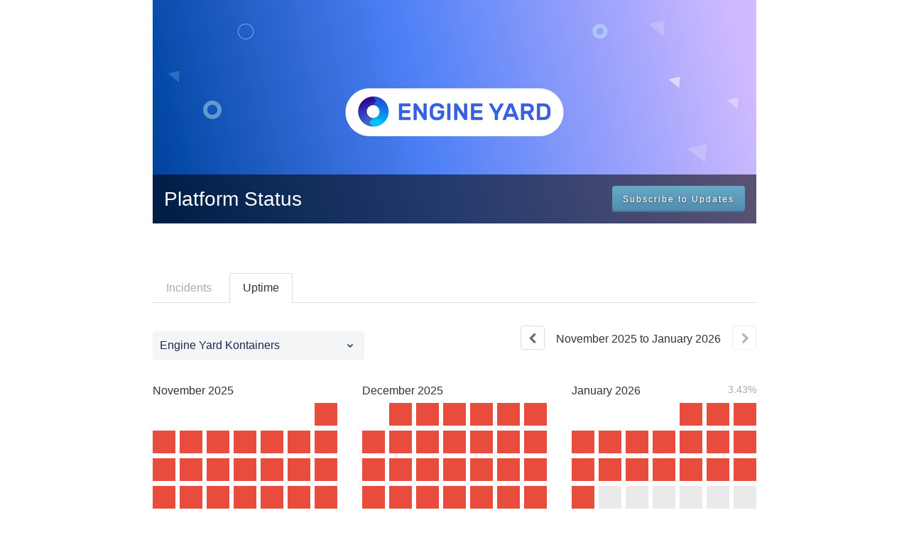

--- FILE ---
content_type: text/html; charset=utf-8
request_url: https://status.engineyard.com/uptime
body_size: 13693
content:
<!DOCTYPE html>
<html lang="en">
  <head>
    <meta http-equiv="X-UA-Compatible" content="IE=edge">
    <!-- force IE browsers in compatibility mode to use their most aggressive rendering engine -->

    <meta charset="utf-8">
    <title>Engine Yard Status - Uptime History</title>
    <meta name="description" content="Engine Yard&#39;s Uptime History">

    <!-- Mobile viewport optimization -->
    <meta name="HandheldFriendly" content="True">
    <meta name="MobileOptimized" content="320">
    <meta name="viewport" content="width=device-width, initial-scale=1.0, minimum-scale=1.0, maximum-scale=1.0">

    <!-- Time this page was rendered - http://purl.org/dc/terms/issued -->
    <meta name="issued" content="1768727400">

    <!-- Mobile IE allows us to activate ClearType technology for smoothing fonts for easy reading -->
    <meta http-equiv="cleartype" content="on">

      <!-- Atlassian Sans & Mono Fonts -->
<link
  rel="preconnect"
  href="https://ds-cdn.prod-east.frontend.public.atl-paas.net" />
<link
  rel="preload"
  href="https://ds-cdn.prod-east.frontend.public.atl-paas.net/assets/fonts/atlassian-sans/v3/AtlassianSans-latin.woff2"
  as="font" type="font/woff2" crossorigin />
<link
  rel="preload"
  href="https://ds-cdn.prod-east.frontend.public.atl-paas.net/assets/font-rules/v5/atlassian-fonts.css"
  as="style" crossorigin />

    <style>
  /* Dynamic Font Stack based on Feature Flag */
    /* Using Atlassian Sans & Mono */
    :root {
      --font-stack-a: "Atlassian Sans", "Helvetica Neue", Helvetica, Arial, Sans-Serif;
      --font-stack-b: "Atlassian Mono", "SFMono-Medium", "SF Mono", "Segoe UI Mono", "Roboto Mono", "Ubuntu Mono", Menlo, Consolas, Courier, monospace;
    }
</style>


      <link rel="shortcut icon" type="image/x-icon" href="//dka575ofm4ao0.cloudfront.net/pages-favicon_logos/original/2203/favicon.ico" />

    <link rel="shortcut icon" href='//dka575ofm4ao0.cloudfront.net/pages-favicon_logos/original/2203/favicon.ico'>

    <link rel="alternate" type="application/atom+xml" href="https://status.engineyard.com/history.atom" title="Engine Yard Status History - Atom Feed">
    <link rel="alternate" type="application/rss+xml" href="https://status.engineyard.com/history.rss" title="Engine Yard Status History - RSS Feed">

      <!-- Canonical Link to ensure that only the custom domain is indexed when present -->
      <link rel="canonical" href="https://status.engineyard.com/uptime">

    <meta name="_globalsign-domain-verification" content="y_VzfckMy4iePo5oDJNivyYIjh8LffYa4jzUndm_bZ"/>


    <link rel="alternate" type="application/atom+xml" title="ATOM" href="https://status.engineyard.com/history.atom" />

    <!-- Le styles -->
    <link rel="stylesheet" media="screen" href="https://dka575ofm4ao0.cloudfront.net/packs/0.3196e1790c0547398277.css" /><link rel="stylesheet" media="screen" href="https://dka575ofm4ao0.cloudfront.net/packs/191.3196e1790c0547398277.css" /><link rel="stylesheet" media="screen" href="https://dka575ofm4ao0.cloudfront.net/packs/155.3196e1790c0547398277.css" />
    <link rel="stylesheet" media="all" href="https://dka575ofm4ao0.cloudfront.net/assets/status/status_manifest-51905443bbfe61223eaea38cbf08b789e674d8721a1447b6649eecf417e904a7.css" />

    <script src="https://dka575ofm4ao0.cloudfront.net/assets/jquery-3.5.1.min-729e416557a365062a8a20f0562f18aa171da57298005d392312670c706c68de.js"></script>

    <script>
      window.pageColorData = {"blue":"#3498DB","border":"#dddddd","body_background":"#ffffff","font":"#333333","graph":"#3498db","green":"#619d2e","light_font":"#AAAAAA","link":"#264c73","orange":"#e67e22","red":"#e74c3c","yellow":"#f1c40f","no_data":"#b3bac5"};
    </script>
    <style>
  /* BODY BACKGROUND */ /* BODY BACKGROUND */ /* BODY BACKGROUND */ /* BODY BACKGROUND */ /* BODY BACKGROUND */
  body,
  .layout-content.status.status-api .section .example-container .example-opener .color-secondary,
  .grouped-items-selector,
  .layout-content.status.status-full-history .history-nav a.current,
  div[id^="subscribe-modal"] .modal-footer,
  div[id^="subscribe-modal"],
  div[id^="updates-dropdown"] .updates-dropdown-section,
  #uptime-tooltip .tooltip-box {
    background-color:#ffffff;
  }

  #uptime-tooltip .pointer-container .pointer-smaller {
    border-bottom-color:#ffffff;
  }




  /* PRIMARY FONT COLOR */ /* PRIMARY FONT COLOR */ /* PRIMARY FONT COLOR */ /* PRIMARY FONT COLOR */
  body.status,
  .color-primary,
  .color-primary:hover,
  .layout-content.status-index .status-day .update-title.impact-none a,
  .layout-content.status-index .status-day .update-title.impact-none a:hover,
  .layout-content.status-index .timeframes-container .timeframe.active,
  .layout-content.status-full-history .month .incident-container .impact-none,
  .layout-content.status.status-index .incidents-list .incident-title.impact-none a,
  .incident-history .impact-none,
  .layout-content.status .grouped-items-selector.inline .grouped-item.active,
  .layout-content.status.status-full-history .history-nav a.current,
  .layout-content.status.status-full-history .history-nav a:not(.current):hover,
  div[id^="subscribe-modal"] .modal-header .close,
  .grouped-item-label,
  #uptime-tooltip .tooltip-box .tooltip-content .related-events .related-event a.related-event-link {
    color:#333333;
  }

  .layout-content.status.status-index .components-statuses .component-container .name {
    color:#333333;
    color:rgba(51,51,51,.8);
  }




  /* SECONDARY FONT COLOR */ /* SECONDARY FONT COLOR */ /* SECONDARY FONT COLOR */ /* SECONDARY FONT COLOR */
  small,
  .layout-content.status .table-row .date,
  .color-secondary,
  .layout-content.status .grouped-items-selector.inline .grouped-item,
  .layout-content.status.status-full-history .history-footer .pagination a.disabled,
  .layout-content.status.status-full-history .history-nav a,
  #uptime-tooltip .tooltip-box .tooltip-content .related-events #related-event-header {
    color:#AAAAAA;
  }




  /* BORDER COLOR */  /* BORDER COLOR */  /* BORDER COLOR */  /* BORDER COLOR */  /* BORDER COLOR */  /* BORDER COLOR */
  body.status .layout-content.status .border-color,
  hr,
  .tooltip-base,
  .markdown-display table,
  div[id^="subscribe-modal"],
  #uptime-tooltip .tooltip-box {
    border-color:#dddddd;
  }

  div[id^="subscribe-modal"] .modal-footer,
  .markdown-display table td {
    border-top-color:#dddddd;
  }

  .markdown-display table td + td, .markdown-display table th + th {
    border-left-color:#dddddd;
  }

  div[id^="subscribe-modal"] .modal-header,
  #uptime-tooltip .pointer-container .pointer-larger {
    border-bottom-color:#dddddd;
  }

  #uptime-tooltip .tooltip-box .outage-field {
    /*
      Generate the background-color for the outage-field from the css_body_background_color and css_border_color.

      For the default background (#ffffff) and default css_border_color (#e0e0e0), use the luminosity of the default background with a magic number to arrive at
      the original outage-field background color (#f4f5f7). I used the formula Target Color = Color * alpha + Background * (1 - alpha) to find the magic number of ~0.08.

      For darker css_body_background_color, luminosity values are lower so alpha trends toward becoming transparent (thus outage-field background becomes same as css_body_background_color).
    */
    background-color: rgba(221,221,221,0.31);

    /*
      outage-field border-color alpha is inverse to the luminosity of css_body_background_color.
      That is to say, with a default white background this border is transparent, but on a black background, it's opaque css_border_color.
    */
    border-color: rgba(221,221,221,0.0);
  }




  /* CSS REDS */ /* CSS REDS */ /* CSS REDS */ /* CSS REDS */ /* CSS REDS */ /* CSS REDS */ /* CSS REDS */
  .layout-content.status.status-index .status-day .update-title.impact-critical a,
  .layout-content.status.status-index .status-day .update-title.impact-critical a:hover,
  .layout-content.status.status-index .page-status.status-critical,
  .layout-content.status.status-index .unresolved-incident.impact-critical .incident-title,
  .flat-button.background-red {
    background-color:#e74c3c;
  }

  .layout-content.status-index .components-statuses .component-container.status-red:after,
  .layout-content.status-full-history .month .incident-container .impact-critical,
  .layout-content.status-incident .incident-name.impact-critical,
  .layout-content.status.status-index .incidents-list .incident-title.impact-critical a,
  .status-red .icon-indicator,
  .incident-history .impact-critical,
  .components-container .component-inner-container.status-red .component-status,
  .components-container .component-inner-container.status-red .icon-indicator {
    color:#e74c3c;
  }

  .layout-content.status.status-index .unresolved-incident.impact-critical .updates {
    border-color:#e74c3c;
  }




  /* CSS ORANGES */ /* CSS ORANGES */ /* CSS ORANGES */ /* CSS ORANGES */ /* CSS ORANGES */ /* CSS ORANGES */
  .layout-content.status.status-index .status-day .update-title.impact-major a,
  .layout-content.status.status-index .status-day .update-title.impact-major a:hover,
  .layout-content.status.status-index .page-status.status-major,
  .layout-content.status.status-index .unresolved-incident.impact-major .incident-title {
    background-color:#e67e22;
  }

  .layout-content.status-index .components-statuses .component-container.status-orange:after,
  .layout-content.status-full-history .month .incident-container .impact-major,
  .layout-content.status-incident .incident-name.impact-major,
  .layout-content.status.status-index .incidents-list .incident-title.impact-major a,
  .status-orange .icon-indicator,
  .incident-history .impact-major,
  .components-container .component-inner-container.status-orange .component-status,
  .components-container .component-inner-container.status-orange .icon-indicator {
    color:#e67e22;
  }

  .layout-content.status.status-index .unresolved-incident.impact-major .updates {
    border-color:#e67e22;
  }




  /* CSS YELLOWS */ /* CSS YELLOWS */ /* CSS YELLOWS */ /* CSS YELLOWS */ /* CSS YELLOWS */ /* CSS YELLOWS */
  .layout-content.status.status-index .status-day .update-title.impact-minor a,
  .layout-content.status.status-index .status-day .update-title.impact-minor a:hover,
  .layout-content.status.status-index .page-status.status-minor,
  .layout-content.status.status-index .unresolved-incident.impact-minor .incident-title,
  .layout-content.status.status-index .scheduled-incidents-container .tab {
    background-color:#f1c40f;
  }

  .layout-content.status-index .components-statuses .component-container.status-yellow:after,
  .layout-content.status-full-history .month .incident-container .impact-minor,
  .layout-content.status-incident .incident-name.impact-minor,
  .layout-content.status.status-index .incidents-list .incident-title.impact-minor a,
  .status-yellow .icon-indicator,
  .incident-history .impact-minor,
  .components-container .component-inner-container.status-yellow .component-status,
  .components-container .component-inner-container.status-yellow .icon-indicator,
  .layout-content.status.manage-subscriptions .confirmation-infobox .fa {
    color:#f1c40f;
  }

  .layout-content.status.status-index .unresolved-incident.impact-minor .updates,
  .layout-content.status.status-index .scheduled-incidents-container {
    border-color:#f1c40f;
  }




  /* CSS BLUES */ /* CSS BLUES */ /* CSS BLUES */ /* CSS BLUES */ /* CSS BLUES */ /* CSS BLUES */
  .layout-content.status.status-index .status-day .update-title.impact-maintenance a,
  .layout-content.status.status-index .status-day .update-title.impact-maintenance a:hover,
  .layout-content.status.status-index .page-status.status-maintenance,
  .layout-content.status.status-index .unresolved-incident.impact-maintenance .incident-title,
  .layout-content.status.status-index .scheduled-incidents-container .tab {
    background-color:#3498DB;
  }

  .layout-content.status-index .components-statuses .component-container.status-blue:after,
  .layout-content.status-full-history .month .incident-container .impact-maintenance,
  .layout-content.status-incident .incident-name.impact-maintenance,
  .layout-content.status.status-index .incidents-list .incident-title.impact-maintenance a,
  .status-blue .icon-indicator,
  .incident-history .impact-maintenance,
  .components-container .component-inner-container.status-blue .component-status,
  .components-container .component-inner-container.status-blue .icon-indicator {
    color:#3498DB;
  }

  .layout-content.status.status-index .unresolved-incident.impact-maintenance .updates,
  .layout-content.status.status-index .scheduled-incidents-container {
    border-color:#3498DB;
  }




  /* CSS GREENS */ /* CSS GREENS */ /* CSS GREENS */ /* CSS GREENS */ /* CSS GREENS */ /* CSS GREENS */ /* CSS GREENS */
  .layout-content.status.status-index .page-status.status-none {
    background-color:#619d2e;
  }
  .layout-content.status-index .components-statuses .component-container.status-green:after,
  .status-green .icon-indicator,
  .components-container .component-inner-container.status-green .component-status,
  .components-container .component-inner-container.status-green .icon-indicator {
    color:#619d2e;
  }




  /* CSS LINK COLOR */  /* CSS LINK COLOR */  /* CSS LINK COLOR */  /* CSS LINK COLOR */  /* CSS LINK COLOR */  /* CSS LINK COLOR */
  a,
  a:hover,
  .layout-content.status-index .page-footer span a:hover,
  .layout-content.status-index .timeframes-container .timeframe:not(.active):hover,
  .layout-content.status-incident .subheader a:hover {
    color:#264c73;
  }

  .flat-button,
  .masthead .updates-dropdown-container .show-updates-dropdown,
  .layout-content.status-full-history .show-filter.open  {
    background-color:#264c73;
  }




  /* CUSTOM COLOR OVERRIDES FOR UPTIME SHOWCASE */
  .components-section .components-uptime-link {
    color: #aaaaaa;
  }

  .layout-content.status .shared-partial.uptime-90-days-wrapper .legend .legend-item {
    color: #aaaaaa;
    opacity: 1;
  }
  .layout-content.status .shared-partial.uptime-90-days-wrapper .legend .legend-item.light {
    color: #aaaaaa;
    opacity: 1;
  }
  .layout-content.status .shared-partial.uptime-90-days-wrapper .legend .spacer {
    background: #aaaaaa;
    opacity: 1;
  }
</style>


    <!-- custom css -->
        <link rel="stylesheet" type="text/css" href="//dka575ofm4ao0.cloudfront.net/page_display_customizations-custom_css_externals/1005/external20131119-6337-o97fml.css">

      <!-- polyfills -->
        <script crossorigin="anonymous" src="https://cdnjs.cloudflare.com/polyfill/v3/polyfill.js"></script>

    <!-- Le HTML5 shim -->
    <!--[if lt IE 9]>
      <script src="//html5shim.googlecode.com/svn/trunk/html5.js"></script>
    <![endif]-->

    <!-- injection for static -->


    
  </head>


  <body class="status uptime status-major">

    
<div class="layout-content status status-full-history premium">

    <div class="masthead-container premium">
    <div class="masthead">
      <div class="images-container" id="cover-image-container" data-js-hook="images-container"></div>
      <style>
          #cover-image-container {
            background-image:url("//dka575ofm4ao0.cloudfront.net/pages-hero_covers/normal/2203/EY_Support_Combo_Background_Image.png");
          }

          @media only screen and (-webkit-min-device-pixel-ratio: 2),
                 only screen and (min-resolution: 192dpi) {
            #cover-image-container {
              background-image:url("//dka575ofm4ao0.cloudfront.net/pages-hero_covers/retina/2203/EY_Support_Combo_Background_Image.png") !important;
            }
          }
      </style>

      <div class="text-container">
        <span class="page-name font-largest">
            <a target="_blank" href="https://www.engineyard.com">Engine Yard</a>
        </span>
          
  <div class="updates-dropdown-container" data-js-hook="updates-dropdown-container">
    <a href="#" data-js-hook="show-updates-dropdown" id="show-updates-dropdown" class="show-updates-dropdown" aria-label="Subscribe to updates" aria-expanded="false" aria-haspopup="dialog" role="button">
      <span class="subscribe-text-full">Subscribe to Updates</span><span class="subscribe-text-short">Subscribe</span>
    </a>

<!--    Accessibility guidelines for tabs: https://www.w3.org/TR/wai-aria-practices-1.1/examples/tabs/tabs-1/tabs.html -->
    <div class="updates-dropdown" data-js-hook="updates-dropdown" id="updates-dropdown" style="display:none" role="dialog" aria-modal="false" aria-label="Subscribe to updates">
      <div class="updates-dropdown-nav nav-items-6" role="tablist" aria-label="Subscribe to updates">
          <a href="#updates-dropdown-email" aria-controls="updates-dropdown-email" aria-label="Subscribe via email" role="tab" aria-selected="true" id="updates-dropdown-email-btn">
            <span class="icon-container email">
          </a>
          <a href="#updates-dropdown-sms" aria-controls="updates-dropdown-sms" aria-label="Subscribe via SMS" role="tab" id="updates-dropdown-sms-btn">
            <span class="icon-container sms">
          </a>
          <a href="#updates-dropdown-twitter" aria-controls="updates-dropdown-twitter" aria-label="Subscribe via twitter" role="tab" id="updates-dropdown-twitter-btn">
            <span class="icon-container twitter">
          </a>
          <a href="#updates-dropdown-support" aria-controls="updates-dropdown-support" aria-label="Contact support" role="tab" id="updates-dropdown-support-btn">
            <span class="icon-container support">
          </a>
          <a href="#updates-dropdown-atom" aria-controls="updates-dropdown-atom" aria-label="Subscribe via RSS" role="tab" id="updates-dropdown-atom-btn">
            <span class="icon-container rss">
          </a>
        <button data-js-hook="updates-dropdown-close" aria-label="Close subscribe form" id="updates-dropdown-close-btn">
          x
        </button>
      </div>
      <div class="updates-dropdown-sections-container">
          <div class="updates-dropdown-section email" id="updates-dropdown-email" style="display:none" role="tabpanel" aria-labelledby="updates-dropdown-email-btn">
            <div class="directions">
              Get email notifications whenever Engine Yard <strong>creates</strong>,  <strong>updates</strong> or <strong>resolves</strong> an incident.
            </div>
            <form id="subscribe-form-email" action="/subscriptions/new-email" accept-charset="UTF-8" data-remote="true" method="post">
              <input type="hidden" name="email_otp_verify_flow" id="email_otp_verify_flow" value="false" autocomplete="off" />
                <!-- make sure not to put cookie values in here since this gets cached -->
                <label for="email">Email address:</label>
                <input name="email" id="email" type="text" class="full-width" data-js-hook="email-notification-field" autocomplete="email">
                <input name="email_otp_auth_token" type='hidden' id="email-otp-token-field">
                <div class="opt-container-section" id="email-otp-container", style="display:none" >
                  <label for="email-otp">Enter OTP:</label>
                  <input name="otp" id="email-otp" type="text" value="" class="prepend full-width">
                  <p id="email-otp-timer">Resend OTP in: <span id="email-otp-countdown"></span> seconds </p>
                  <p id="resend-email-otp">
                    Didn't receive the OTP?
                    <a href="#" id="resend-email-otp-btn" >Resend OTP </a>
                  </p>
                </div>
                  <input type="hidden" name="captcha_error" id="captcha_error" value="false" autocomplete="off" />
                  <input type="submit" value="Subscribe via Email" class="flat-button full-width g-recaptcha" id="subscribe-btn-email" data-disabled-text="Subscribing..." data-sitekey=6LdTS8AUAAAAAOIbCKoCAP4LQku1olYGrywPTaZz data-callback="submitNewEmailSubscriber" data-error-callback="emailSubscriberCaptchaError" >
                  <div class="terms_and_privacy_information bottom small"> This site is protected by reCAPTCHA and the Google <a target="_blank" rel="noopener" class="accessible-link" href="https://policies.google.com/privacy">Privacy Policy</a> and <a target="_blank" rel="noopener" class="accessible-link" data-js-hook="captcha-terms-of-service-link" href="https://policies.google.com/terms">Terms of Service</a> apply.</div>
</form>          </div>

          <div class="updates-dropdown-section phone" id="updates-dropdown-sms" style="display:none" role="tabpanel" aria-labelledby="updates-dropdown-sms-btn">
            <div class="directions">
                Get text message notifications whenever Engine Yard <strong>creates</strong> or <strong>resolves</strong> an incident.
            </div>
            <form id="subscribe-form-sms" action="/subscriptions/new-sms" accept-charset="UTF-8" data-remote="true" method="post">
              <input type="hidden" name="otp_verify_flow" id="otp_verify_flow" value="false" autocomplete="off" />
              <input type="hidden" name="subscriber_code" id="subscriber_code" value="" autocomplete="off" />
              <div class="control-group">
                <div class="controls externalities-sms-container">
                  <!-- make sure not to put cookie values in here since this gets cached -->
                  <label for="phone-country">Country code:</label>
                  <div id="phone-number-country-code" class="phone-country-wrapper"
                      data-otp-enabled="false">
                      <select name="phone_country" id="phone-country" data-js-hook="phone-country" class="phone-country"><option value="af" data-otp-enabled="false" >Afghanistan (+93)</option>
<option value="al" data-otp-enabled="false" >Albania (+355)</option>
<option value="dz" data-otp-enabled="false" >Algeria (+213)</option>
<option value="as" data-otp-enabled="false" >American Samoa (+1)</option>
<option value="ad" data-otp-enabled="false" >Andorra (+376)</option>
<option value="ao" data-otp-enabled="false" >Angola (+244)</option>
<option value="ai" data-otp-enabled="false" >Anguilla (+1)</option>
<option value="ag" data-otp-enabled="false" >Antigua and Barbuda (+1)</option>
<option value="ar" data-otp-enabled="false" >Argentina (+54)</option>
<option value="am" data-otp-enabled="false" >Armenia (+374)</option>
<option value="aw" data-otp-enabled="false" >Aruba (+297)</option>
<option value="au" data-otp-enabled="false" >Australia/Cocos/Christmas Island (+61)</option>
<option value="at" data-otp-enabled="false" >Austria (+43)</option>
<option value="az" data-otp-enabled="false" >Azerbaijan (+994)</option>
<option value="bs" data-otp-enabled="false" >Bahamas (+1)</option>
<option value="bh" data-otp-enabled="false" >Bahrain (+973)</option>
<option value="bd" data-otp-enabled="false" >Bangladesh (+880)</option>
<option value="bb" data-otp-enabled="false" >Barbados (+1)</option>
<option value="by" data-otp-enabled="false" >Belarus (+375)</option>
<option value="be" data-otp-enabled="false" >Belgium (+32)</option>
<option value="bz" data-otp-enabled="false" >Belize (+501)</option>
<option value="bj" data-otp-enabled="false" >Benin (+229)</option>
<option value="bm" data-otp-enabled="false" >Bermuda (+1)</option>
<option value="bo" data-otp-enabled="false" >Bolivia (+591)</option>
<option value="ba" data-otp-enabled="false" >Bosnia and Herzegovina (+387)</option>
<option value="bw" data-otp-enabled="false" >Botswana (+267)</option>
<option value="br" data-otp-enabled="false" >Brazil (+55)</option>
<option value="bn" data-otp-enabled="false" >Brunei (+673)</option>
<option value="bg" data-otp-enabled="false" >Bulgaria (+359)</option>
<option value="bf" data-otp-enabled="false" >Burkina Faso (+226)</option>
<option value="bi" data-otp-enabled="false" >Burundi (+257)</option>
<option value="kh" data-otp-enabled="false" >Cambodia (+855)</option>
<option value="cm" data-otp-enabled="false" >Cameroon (+237)</option>
<option value="ca" data-otp-enabled="false" >Canada (+1)</option>
<option value="cv" data-otp-enabled="false" >Cape Verde (+238)</option>
<option value="ky" data-otp-enabled="false" >Cayman Islands (+1)</option>
<option value="cf" data-otp-enabled="false" >Central Africa (+236)</option>
<option value="td" data-otp-enabled="false" >Chad (+235)</option>
<option value="cl" data-otp-enabled="false" >Chile (+56)</option>
<option value="cn" data-otp-enabled="false" >China (+86)</option>
<option value="co" data-otp-enabled="false" >Colombia (+57)</option>
<option value="km" data-otp-enabled="false" >Comoros (+269)</option>
<option value="cg" data-otp-enabled="false" >Congo (+242)</option>
<option value="cd" data-otp-enabled="false" >Congo, Dem Rep (+243)</option>
<option value="cr" data-otp-enabled="false" >Costa Rica (+506)</option>
<option value="hr" data-otp-enabled="false" >Croatia (+385)</option>
<option value="cy" data-otp-enabled="false" >Cyprus (+357)</option>
<option value="cz" data-otp-enabled="false" >Czech Republic (+420)</option>
<option value="dk" data-otp-enabled="false" >Denmark (+45)</option>
<option value="dj" data-otp-enabled="false" >Djibouti (+253)</option>
<option value="dm" data-otp-enabled="false" >Dominica (+1)</option>
<option value="do" data-otp-enabled="false" >Dominican Republic (+1)</option>
<option value="eg" data-otp-enabled="false" >Egypt (+20)</option>
<option value="sv" data-otp-enabled="false" >El Salvador (+503)</option>
<option value="gq" data-otp-enabled="false" >Equatorial Guinea (+240)</option>
<option value="ee" data-otp-enabled="false" >Estonia (+372)</option>
<option value="et" data-otp-enabled="false" >Ethiopia (+251)</option>
<option value="fo" data-otp-enabled="false" >Faroe Islands (+298)</option>
<option value="fj" data-otp-enabled="false" >Fiji (+679)</option>
<option value="fi" data-otp-enabled="false" >Finland/Aland Islands (+358)</option>
<option value="fr" data-otp-enabled="false" >France (+33)</option>
<option value="gf" data-otp-enabled="false" >French Guiana (+594)</option>
<option value="pf" data-otp-enabled="false" >French Polynesia (+689)</option>
<option value="ga" data-otp-enabled="false" >Gabon (+241)</option>
<option value="gm" data-otp-enabled="false" >Gambia (+220)</option>
<option value="ge" data-otp-enabled="false" >Georgia (+995)</option>
<option value="de" data-otp-enabled="false" >Germany (+49)</option>
<option value="gh" data-otp-enabled="false" >Ghana (+233)</option>
<option value="gi" data-otp-enabled="false" >Gibraltar (+350)</option>
<option value="gr" data-otp-enabled="false" >Greece (+30)</option>
<option value="gl" data-otp-enabled="false" >Greenland (+299)</option>
<option value="gd" data-otp-enabled="false" >Grenada (+1)</option>
<option value="gp" data-otp-enabled="false" >Guadeloupe (+590)</option>
<option value="gu" data-otp-enabled="false" >Guam (+1)</option>
<option value="gt" data-otp-enabled="false" >Guatemala (+502)</option>
<option value="gn" data-otp-enabled="false" >Guinea (+224)</option>
<option value="gy" data-otp-enabled="false" >Guyana (+592)</option>
<option value="ht" data-otp-enabled="false" >Haiti (+509)</option>
<option value="hn" data-otp-enabled="false" >Honduras (+504)</option>
<option value="hk" data-otp-enabled="false" >Hong Kong (+852)</option>
<option value="hu" data-otp-enabled="false" >Hungary (+36)</option>
<option value="is" data-otp-enabled="false" >Iceland (+354)</option>
<option value="in" data-otp-enabled="false" >India (+91)</option>
<option value="id" data-otp-enabled="false" >Indonesia (+62)</option>
<option value="iq" data-otp-enabled="false" >Iraq (+964)</option>
<option value="ie" data-otp-enabled="false" >Ireland (+353)</option>
<option value="il" data-otp-enabled="false" >Israel (+972)</option>
<option value="it" data-otp-enabled="false" >Italy (+39)</option>
<option value="jm" data-otp-enabled="false" >Jamaica (+1)</option>
<option value="jp" data-otp-enabled="false" >Japan (+81)</option>
<option value="jo" data-otp-enabled="false" >Jordan (+962)</option>
<option value="ke" data-otp-enabled="false" >Kenya (+254)</option>
<option value="kr" data-otp-enabled="false" >Korea, Republic of (+82)</option>
<option value="xk" data-otp-enabled="false" >Kosovo (+383)</option>
<option value="kw" data-otp-enabled="false" >Kuwait (+965)</option>
<option value="kg" data-otp-enabled="false" >Kyrgyzstan (+996)</option>
<option value="la" data-otp-enabled="false" >Laos (+856)</option>
<option value="lv" data-otp-enabled="false" >Latvia (+371)</option>
<option value="lb" data-otp-enabled="false" >Lebanon (+961)</option>
<option value="ls" data-otp-enabled="false" >Lesotho (+266)</option>
<option value="lr" data-otp-enabled="false" >Liberia (+231)</option>
<option value="ly" data-otp-enabled="false" >Libya (+218)</option>
<option value="li" data-otp-enabled="false" >Liechtenstein (+423)</option>
<option value="lt" data-otp-enabled="false" >Lithuania (+370)</option>
<option value="lu" data-otp-enabled="false" >Luxembourg (+352)</option>
<option value="mo" data-otp-enabled="false" >Macao (+853)</option>
<option value="mk" data-otp-enabled="false" >Macedonia (+389)</option>
<option value="mg" data-otp-enabled="false" >Madagascar (+261)</option>
<option value="mw" data-otp-enabled="false" >Malawi (+265)</option>
<option value="my" data-otp-enabled="false" >Malaysia (+60)</option>
<option value="mv" data-otp-enabled="false" >Maldives (+960)</option>
<option value="ml" data-otp-enabled="false" >Mali (+223)</option>
<option value="mt" data-otp-enabled="false" >Malta (+356)</option>
<option value="mq" data-otp-enabled="false" >Martinique (+596)</option>
<option value="mr" data-otp-enabled="false" >Mauritania (+222)</option>
<option value="mu" data-otp-enabled="false" >Mauritius (+230)</option>
<option value="mx" data-otp-enabled="false" >Mexico (+52)</option>
<option value="mc" data-otp-enabled="false" >Monaco (+377)</option>
<option value="mn" data-otp-enabled="false" >Mongolia (+976)</option>
<option value="me" data-otp-enabled="false" >Montenegro (+382)</option>
<option value="ms" data-otp-enabled="false" >Montserrat (+1)</option>
<option value="ma" data-otp-enabled="false" >Morocco/Western Sahara (+212)</option>
<option value="mz" data-otp-enabled="false" >Mozambique (+258)</option>
<option value="na" data-otp-enabled="false" >Namibia (+264)</option>
<option value="np" data-otp-enabled="false" >Nepal (+977)</option>
<option value="nl" data-otp-enabled="false" >Netherlands (+31)</option>
<option value="nz" data-otp-enabled="false" >New Zealand (+64)</option>
<option value="ni" data-otp-enabled="false" >Nicaragua (+505)</option>
<option value="ne" data-otp-enabled="false" >Niger (+227)</option>
<option value="ng" data-otp-enabled="false" >Nigeria (+234)</option>
<option value="no" data-otp-enabled="false" >Norway (+47)</option>
<option value="om" data-otp-enabled="false" >Oman (+968)</option>
<option value="pk" data-otp-enabled="false" >Pakistan (+92)</option>
<option value="ps" data-otp-enabled="false" >Palestinian Territory (+970)</option>
<option value="pa" data-otp-enabled="false" >Panama (+507)</option>
<option value="py" data-otp-enabled="false" >Paraguay (+595)</option>
<option value="pe" data-otp-enabled="false" >Peru (+51)</option>
<option value="ph" data-otp-enabled="false" >Philippines (+63)</option>
<option value="pl" data-otp-enabled="false" >Poland (+48)</option>
<option value="pt" data-otp-enabled="false" >Portugal (+351)</option>
<option value="pr" data-otp-enabled="false" >Puerto Rico (+1)</option>
<option value="qa" data-otp-enabled="false" >Qatar (+974)</option>
<option value="re" data-otp-enabled="false" >Reunion/Mayotte (+262)</option>
<option value="ro" data-otp-enabled="false" >Romania (+40)</option>
<option value="ru" data-otp-enabled="false" >Russia/Kazakhstan (+7)</option>
<option value="rw" data-otp-enabled="false" >Rwanda (+250)</option>
<option value="ws" data-otp-enabled="false" >Samoa (+685)</option>
<option value="sm" data-otp-enabled="false" >San Marino (+378)</option>
<option value="sa" data-otp-enabled="false" >Saudi Arabia (+966)</option>
<option value="sn" data-otp-enabled="false" >Senegal (+221)</option>
<option value="rs" data-otp-enabled="false" >Serbia (+381)</option>
<option value="sc" data-otp-enabled="false" >Seychelles (+248)</option>
<option value="sl" data-otp-enabled="false" >Sierra Leone (+232)</option>
<option value="sg" data-otp-enabled="false" >Singapore (+65)</option>
<option value="sk" data-otp-enabled="false" >Slovakia (+421)</option>
<option value="si" data-otp-enabled="false" >Slovenia (+386)</option>
<option value="za" data-otp-enabled="false" >South Africa (+27)</option>
<option value="es" data-otp-enabled="false" >Spain (+34)</option>
<option value="lk" data-otp-enabled="false" >Sri Lanka (+94)</option>
<option value="kn" data-otp-enabled="false" >St Kitts and Nevis (+1)</option>
<option value="lc" data-otp-enabled="false" >St Lucia (+1)</option>
<option value="vc" data-otp-enabled="false" >St Vincent Grenadines (+1)</option>
<option value="sd" data-otp-enabled="false" >Sudan (+249)</option>
<option value="sr" data-otp-enabled="false" >Suriname (+597)</option>
<option value="sz" data-otp-enabled="false" >Swaziland (+268)</option>
<option value="se" data-otp-enabled="false" >Sweden (+46)</option>
<option value="ch" data-otp-enabled="false" >Switzerland (+41)</option>
<option value="tw" data-otp-enabled="false" >Taiwan (+886)</option>
<option value="tj" data-otp-enabled="false" >Tajikistan (+992)</option>
<option value="tz" data-otp-enabled="false" >Tanzania (+255)</option>
<option value="th" data-otp-enabled="false" >Thailand (+66)</option>
<option value="tg" data-otp-enabled="false" >Togo (+228)</option>
<option value="to" data-otp-enabled="false" >Tonga (+676)</option>
<option value="tt" data-otp-enabled="false" >Trinidad and Tobago (+1)</option>
<option value="tn" data-otp-enabled="false" >Tunisia (+216)</option>
<option value="tr" data-otp-enabled="false" >Turkey (+90)</option>
<option value="tc" data-otp-enabled="false" >Turks and Caicos Islands (+1)</option>
<option value="ug" data-otp-enabled="false" >Uganda (+256)</option>
<option value="ua" data-otp-enabled="false" >Ukraine (+380)</option>
<option value="ae" data-otp-enabled="false" >United Arab Emirates (+971)</option>
<option value="gb" data-otp-enabled="false" >United Kingdom (+44)</option>
<option value="us" data-otp-enabled="false" selected>United States (+1)</option>
<option value="uy" data-otp-enabled="false" >Uruguay (+598)</option>
<option value="uz" data-otp-enabled="false" >Uzbekistan (+998)</option>
<option value="ve" data-otp-enabled="false" >Venezuela (+58)</option>
<option value="vn" data-otp-enabled="false" >Vietnam (+84)</option>
<option value="vg" data-otp-enabled="false" >Virgin Islands, British (+1)</option>
<option value="vi" data-otp-enabled="false" >Virgin Islands, U.S. (+1)</option>
<option value="ye" data-otp-enabled="false" >Yemen (+967)</option>
<option value="zm" data-otp-enabled="false" >Zambia (+260)</option>
<option value="zw" data-otp-enabled="false" >Zimbabwe (+263)</option></select>
                  </div>
                  <label for="phone-number">Phone number:</label>
                  <input name="phone_number" id="phone-number" type="text" class="prepend full-width" data-js-hook="sms-notification-field">
                  <div class="sms-atl-error" id="sms-atl-error"></div>
                  <div class="clearfix"></div>
                  <div class="opt-container-section" id="otp-container" style="display:none">
                    <a href="#" id="btn-subcriber-change-number">Change number</a>
                    <label for="otp">Enter OTP:</label>
                    <input name="otp" id="otp" type="text" class="prepend full-width">
                    <p id="timer">Resend OTP in: <span id="countdown">30</span> seconds </p>
                    <p id="resend">
                      Didn't receive the OTP?
                      <a href="#" id="resend-otp-btn" >Resend OTP </a>
                    </p>
                    </div>
                </div>
              </div>

                <input type="hidden" name="captcha_error" id="captcha_error" value="false" autocomplete="off" />
                <input type="submit" value="Subscribe via Text Message" class="flat-button full-width g-recaptcha" id="subscribe-btn-sms" data-disabled-text="Subscribing..." data-sitekey=6LcH-b0UAAAAACVQtMb14LBhflMA9y0Nmu7l_W6d data-callback="submitNewSmsSubscriber" data-error-callback="smsSubscriberCaptchaError">
              <div class="terms_and_privacy_information bottom small">Message and data rates may apply. By subscribing you agree to the Atlassian <a target="_blank" rel="noopener" class="accessible-link" href="https://www.atlassian.com/legal/product-specific-terms#statuspage-specific-terms">Terms of Service</a>, and the Atlassian <a target="_blank" rel="noopener" class="accessible-link" href="https://www.atlassian.com/legal/privacy-policy">Privacy Policy</a>. This site is protected by reCAPTCHA and the Google <a target="_blank" rel="noopener" class="accessible-link" href="https://policies.google.com/privacy">Privacy Policy</a> and <a target="_blank" rel="noopener" class="accessible-link" data-js-hook="captcha-terms-of-service-link" href="https://policies.google.com/terms">Terms of Service</a> apply.</div>
</form>          </div>




          <div class="updates-dropdown-section twitter" id="updates-dropdown-twitter" style="display:none" role="tabpanel" aria-labelledby="updates-dropdown-twitter-btn">
            <a href="https://twitter.com/eycloud" class="twitter-follow-button" data-show-count="false" data-show-screen-name="true" data-width="59px">Follow @eycloud</a>
            or&nbsp;
            <a href="https://twitter.com/eycloud" target="_blank">view our profile</a>.
            <style>
              .twitter-follow-button {
                margin-bottom: -6px;
              }
            </style>

              <script>!function(d,s,id){var js,fjs=d.getElementsByTagName(s)[0],p=/^http:/.test(d.location)?'http':'https';if(!d.getElementById(id)){js=d.createElement(s);js.id=id;js.src=p+'://platform.twitter.com/widgets.js';fjs.parentNode.insertBefore(js,fjs);}}(document, 'script', 'twitter-wjs');</script>
          </div>

          <div class="updates-dropdown-section support" id="updates-dropdown-support" style="display:none" role="tabpanel" aria-labelledby="updates-dropdown-support-btn">
            Visit our <a target="_blank" href="https://support.cloud.engineyard.com/">support site</a>.
          </div>

          <div class="updates-dropdown-section atom" id="updates-dropdown-atom" role="tabpanel" aria-labelledby="updates-dropdown-atom-btn">
            Get the <a href="https://status.engineyard.com/history.atom" target="_blank">Atom Feed</a> or <a href="https://status.engineyard.com/history.rss" target="_blank">RSS Feed</a>.
          </div>
      </div>
    </div>
  </div>

<script>
  $(function () {
    const phoneNumberInput = $('#phone-number');
    const errorDiv = $('#sms-atl-error')
    if(errorDiv.length){
      function checkSelectedCountry() {
        const selectedCountry = $('#phone-country').val();
        const isOtpEnabled = $('#phone-number-country-code').attr('data-otp-enabled') === 'true';
        const form = document.getElementById('subscribe-form-sms');
        form.action = '/subscriptions/new-sms';
        const isOtpFlow = document.getElementById('otp_verify_flow');
        document.getElementById('otp-container').style.display = "none";
        if(false && selectedCountry === 'sg') { // Replace 'SG' with the actual value representing Singapore in your select tag
          phoneNumberInput.prop('disabled', true);
          errorDiv.html(`Due to new Singapore government regulations, we're currently not supporting text subscriptions in Singapore.<a href="https://community.atlassian.com/t5/Statuspage-articles/Attention-SMS-notifications-will-be-disabled-on-August-1st-2023/ba-p/2424398" target="_blank"> Learn more.</a> <br> Select another method to subscribe.`);
        } else {
          phoneNumberInput.prop('readonly', false);
          errorDiv.html('');
          if(false){
            if(isOtpEnabled){
              document.getElementById('subscribe-btn-sms').value = "Send OTP";
            }
            else {
              isOtpFlow.value = false;
              document.getElementById('subscribe-btn-sms').value = "Subscribe via Text Message";
            }
          }
        }
      }

      $('#phone-country').on('change', checkSelectedCountry);
      checkSelectedCountry();
    }
  });

  document.addEventListener('DOMContentLoaded', function() {
    const dropdown = document.querySelector('#phone-number-country-code .phone-country');
    if (dropdown){
      const wrapperDiv = document.getElementById('phone-number-country-code');
      const selectedOption = dropdown.options[dropdown.selectedIndex];
      const otpEnabled = selectedOption.getAttribute('data-otp-enabled');

      wrapperDiv.setAttribute('data-otp-enabled', otpEnabled);

      dropdown.addEventListener('change', function() {
        const selectedOption = dropdown.options[dropdown.selectedIndex];
        const otpEnabled = selectedOption.getAttribute('data-otp-enabled');

        wrapperDiv.setAttribute('data-otp-enabled', otpEnabled);
      });
    }
  });

  var countdownTimer;
  var resendBtn = document.getElementById('resend');
  var timer = document.getElementById('timer');
  var form = document.getElementById('subscribe-form-sms');
  var RESEND_TIMER = 30;
  $(function() {
    $('#subscribe-form-sms').on('ajax:success', function(e, data, status, xhr){
      const form = this;
      const action = form.getAttribute('action');
      if (data.type === 'success' && data.otp_flow === true) {
        document.getElementById('subscriber_code').value = data.subscriber_code
        document.getElementById('otp-container').style.display = "block";
        $('#phone-number').prop('readonly', true);
        var display = document.getElementById('countdown');
        disableResend();
        startTimer(RESEND_TIMER, display)
        document.getElementById('subscribe-btn-sms').value = "Verify OTP and Subscribe";
        document.getElementById('otp_verify_flow').value = true;
        form.action = '/subscriptions/verify-otp';
      } else if (data.type === 'success' && action.includes('verify')){
        document.getElementById('otp-container').style.display = "none";
        $('#phone-number').val('').prop('readonly', false);
        $('#otp').val('');
        document.getElementById('subscribe-btn-sms').value = "Send OTP";
        document.getElementById('otp_verify_flow').value = false;
        form.action = '/subscriptions/new-sms';
        SP.currentPage.updatesDropdown.hide();
      }
    });
    $("#btn-subcriber-change-number").on('click', () => {
      document.getElementById('otp-container').style.display = "none";
      $('#phone-number').prop('readonly', false);
      document.getElementById('subscribe-btn-sms').value = "Send OTP";
      form.action = '/subscriptions/new-sms';
      return false
    })
    $('#resend-otp-btn').on('click', function(e) {
      e.preventDefault();
      let phoneNumber = $('#phone-number').val();
      let countryCode = $('.phone-country').val();
      $.ajax({
        type: 'POST',
        url: "/subscriptions/new-sms",
        data: {
          phone_number: phoneNumber,
          phone_country: countryCode,
          type: 'resend'
        },
      }).done(function(data) {
        var messageOptions = (data.type !== undefined && data.type !== null) ? { cssClass: data.type } : {};
        HRB.utils.notify(data.text, messageOptions);
        var display = document.getElementById('countdown');
        disableResend();
        timer.style.display = "none"
        if (data.type === 'success') {
          startTimer(RESEND_TIMER, display);
        }
      })
    });
  })

  function startTimer(duration, display){
    var timer = duration, seconds;
    clearInterval(countdownTimer);
    countdownTimer = setInterval(function () {
      seconds = parseInt(timer % 60, 10);
      display.textContent = seconds;
      if(--timer < 0){
        enableResend();
        clearInterval(countdownTimer);
      }
    }, 1000);
    disableResend();
  }
  function enableResend(){
    resendBtn.style.display = "block";
    timer.style.display = "none"
  }
  function disableResend(){
    resendBtn.style.display = "none";
    timer.style.display = "block"
  }

  $(function() {
    $('#subscribe-form-email').on('submit', function() {
      var tokenField = document.getElementById('email-otp-token-field');
      let page_code = "76sphw1bc50q"
      let key = keyForEmailOtpToken($('#email').val(), page_code);
      tokenField.value = localStorage.getItem(key);
    });
  });

  var emailOtpCountdownTimer;
  var emailOtpResendBtn = document.getElementById('resend-email-otp');
  var emailOtpTimer = document.getElementById('email-otp-timer');
  var emailOtpForm = document.getElementById('subscribe-form-email');
  var EMAIL_OTP_RESEND_TIMER = 600;
  $(function() {
    $('#subscribe-form-email').on('ajax:success', function(e, data, status, xhr){
      const form = this;
      const action = form.getAttribute('action');
      if (data.type === 'success' && data.email_otp_verify_flow === true) {
        document.getElementById('email-otp-container').style.display = "block";
        var display = document.getElementById('email-otp-countdown');
        display.textContent = EMAIL_OTP_RESEND_TIMER;
        disableEmailOtpResend();
        startEmailOtpTimer(EMAIL_OTP_RESEND_TIMER, display)
        document.getElementById('subscribe-btn-email').value = "Verify OTP and Subscribe";
        document.getElementById('email_otp_verify_flow').value = true;
        form.action = '/subscriptions/verify-email-otp';
      } else if (data.type === 'success' && action.includes('verify')){
        let email =  $('#email')
        let page_code = "76sphw1bc50q"
        let key = keyForEmailOtpToken(email.val(), page_code);
        localStorage.setItem(key, data.email_otp_auth_token);

        document.getElementById('email-otp-container').style.display = "none";
        email.val('').prop('readonly', false);
        $('#email-otp').val('');
        document.getElementById('subscribe-btn-email').value = "Send OTP";
        document.getElementById('email_otp_verify_flow').value = false;
        form.action = '/subscriptions/new-email';
        SP.currentPage.updatesDropdown.hide();
      }
    });
    $('#resend-email-otp-btn').on('click', function(e) {
      e.preventDefault();
      let email = $('#email').val();
      $.ajax({
        type: 'POST',
        url: "/subscriptions/new-email",
        data: {
          email: email
        },
      }).done(function(data) {
        var messageOptions = (data.type !== undefined && data.type !== null) ? { cssClass: data.type } : {};
        HRB.utils.notify(data.text, messageOptions);
        if (data.type === 'success') {
          var display = document.getElementById('email-otp-countdown');
          display.textContent = EMAIL_OTP_RESEND_TIMER;
          disableEmailOtpResend();
          emailOtpTimer.style.display = "none"
          startEmailOtpTimer(EMAIL_OTP_RESEND_TIMER, display);
        }
      })
    });
  })

  function startEmailOtpTimer(duration, display){
    var timer = duration, seconds;
    clearInterval(emailOtpCountdownTimer);
    emailOtpCountdownTimer = setInterval(function () {
      seconds = parseInt(timer, 10);
      display.textContent = seconds;
      if(--timer < 0){
        enableEmailOtpResend();
        clearInterval(emailOtpCountdownTimer);
      }
    }, 1000);
    disableEmailOtpResend();
  }

  function enableEmailOtpResend(){
    emailOtpResendBtn.style.display = "block";
    emailOtpTimer.style.display = "none"
  }
  function disableEmailOtpResend(){
    emailOtpResendBtn.style.display = "none";
    emailOtpTimer.style.display = "block"
  }
  function keyForEmailOtpToken(email, pageCode) {
    return email + '|' + pageCode+ '|SUBSCRIBE_VIA_EMAIL';
  }
</script>

      </div>
    </div>

</div>
 <!-- this is outside of the .container so that the cover photo can go full width on mobile -->


  <div class="container history-container">
    <div class="history-nav border-color">
  <ul>
    <li>
      <a class="button border-color"  href="https://status.engineyard.com/history" aria-label="Incidents" >Incidents</a>
    </li>
    <li>
      <a class="button current border-color" href="https://status.engineyard.com/uptime" aria-label="Uptime" aria-current=page>Uptime</a>
    </li>
  </ul>
</div>


    <div data-react-class="UptimeCalendar" data-react-props="{&quot;component&quot;:{&quot;status&quot;:&quot;major_outage&quot;,&quot;name&quot;:&quot;Engine Yard Kontainers&quot;,&quot;created_at&quot;:&quot;2022-03-04T12:18:32.550Z&quot;,&quot;updated_at&quot;:&quot;2025-10-20T11:38:23.915Z&quot;,&quot;position&quot;:2,&quot;description&quot;:&quot;Engine Yard Kontainers Platform as a Service.&quot;,&quot;showcase&quot;:true,&quot;start_date&quot;:&quot;2022-03-04T00:00:00.000Z&quot;,&quot;id&quot;:&quot;3f1l8q6svvxg&quot;,&quot;page_id&quot;:&quot;76sphw1bc50q&quot;,&quot;group_id&quot;:null},&quot;component_select_list&quot;:[{&quot;name&quot;:&quot;Engine Yard Kontainers&quot;,&quot;value&quot;:&quot;3f1l8q6svvxg&quot;}],&quot;is_group&quot;:false,&quot;months&quot;:[{&quot;name&quot;:&quot;November&quot;,&quot;year&quot;:2025,&quot;start_offset&quot;:6,&quot;uptime_percentage&quot;:0.0,&quot;days&quot;:[{&quot;color&quot;:&quot;#e74c3c&quot;,&quot;date&quot;:&quot;2025-11-01T00:00:00.000Z&quot;,&quot;events&quot;:[],&quot;p&quot;:0,&quot;m&quot;:86400},{&quot;color&quot;:&quot;#e74c3c&quot;,&quot;date&quot;:&quot;2025-11-02T00:00:00.000Z&quot;,&quot;events&quot;:[],&quot;p&quot;:0,&quot;m&quot;:86400},{&quot;color&quot;:&quot;#e74c3c&quot;,&quot;date&quot;:&quot;2025-11-03T00:00:00.000Z&quot;,&quot;events&quot;:[],&quot;p&quot;:0,&quot;m&quot;:86400},{&quot;color&quot;:&quot;#e74c3c&quot;,&quot;date&quot;:&quot;2025-11-04T00:00:00.000Z&quot;,&quot;events&quot;:[],&quot;p&quot;:0,&quot;m&quot;:86400},{&quot;color&quot;:&quot;#e74c3c&quot;,&quot;date&quot;:&quot;2025-11-05T00:00:00.000Z&quot;,&quot;events&quot;:[],&quot;p&quot;:0,&quot;m&quot;:86400},{&quot;color&quot;:&quot;#e74c3c&quot;,&quot;date&quot;:&quot;2025-11-06T00:00:00.000Z&quot;,&quot;events&quot;:[],&quot;p&quot;:0,&quot;m&quot;:86400},{&quot;color&quot;:&quot;#e74c3c&quot;,&quot;date&quot;:&quot;2025-11-07T00:00:00.000Z&quot;,&quot;events&quot;:[],&quot;p&quot;:0,&quot;m&quot;:86400},{&quot;color&quot;:&quot;#e74c3c&quot;,&quot;date&quot;:&quot;2025-11-08T00:00:00.000Z&quot;,&quot;events&quot;:[],&quot;p&quot;:0,&quot;m&quot;:86400},{&quot;color&quot;:&quot;#e74c3c&quot;,&quot;date&quot;:&quot;2025-11-09T00:00:00.000Z&quot;,&quot;events&quot;:[],&quot;p&quot;:0,&quot;m&quot;:86400},{&quot;color&quot;:&quot;#e74c3c&quot;,&quot;date&quot;:&quot;2025-11-10T00:00:00.000Z&quot;,&quot;events&quot;:[],&quot;p&quot;:0,&quot;m&quot;:86400},{&quot;color&quot;:&quot;#e74c3c&quot;,&quot;date&quot;:&quot;2025-11-11T00:00:00.000Z&quot;,&quot;events&quot;:[],&quot;p&quot;:0,&quot;m&quot;:86400},{&quot;color&quot;:&quot;#e74c3c&quot;,&quot;date&quot;:&quot;2025-11-12T00:00:00.000Z&quot;,&quot;events&quot;:[],&quot;p&quot;:0,&quot;m&quot;:86400},{&quot;color&quot;:&quot;#e74c3c&quot;,&quot;date&quot;:&quot;2025-11-13T00:00:00.000Z&quot;,&quot;events&quot;:[],&quot;p&quot;:0,&quot;m&quot;:86400},{&quot;color&quot;:&quot;#e74c3c&quot;,&quot;date&quot;:&quot;2025-11-14T00:00:00.000Z&quot;,&quot;events&quot;:[],&quot;p&quot;:0,&quot;m&quot;:86400},{&quot;color&quot;:&quot;#e74c3c&quot;,&quot;date&quot;:&quot;2025-11-15T00:00:00.000Z&quot;,&quot;events&quot;:[],&quot;p&quot;:0,&quot;m&quot;:86400},{&quot;color&quot;:&quot;#e74c3c&quot;,&quot;date&quot;:&quot;2025-11-16T00:00:00.000Z&quot;,&quot;events&quot;:[],&quot;p&quot;:0,&quot;m&quot;:86400},{&quot;color&quot;:&quot;#e74c3c&quot;,&quot;date&quot;:&quot;2025-11-17T00:00:00.000Z&quot;,&quot;events&quot;:[],&quot;p&quot;:0,&quot;m&quot;:86400},{&quot;color&quot;:&quot;#e74c3c&quot;,&quot;date&quot;:&quot;2025-11-18T00:00:00.000Z&quot;,&quot;events&quot;:[],&quot;p&quot;:0,&quot;m&quot;:86400},{&quot;color&quot;:&quot;#e74c3c&quot;,&quot;date&quot;:&quot;2025-11-19T00:00:00.000Z&quot;,&quot;events&quot;:[],&quot;p&quot;:0,&quot;m&quot;:86400},{&quot;color&quot;:&quot;#e74c3c&quot;,&quot;date&quot;:&quot;2025-11-20T00:00:00.000Z&quot;,&quot;events&quot;:[],&quot;p&quot;:0,&quot;m&quot;:86400},{&quot;color&quot;:&quot;#e74c3c&quot;,&quot;date&quot;:&quot;2025-11-21T00:00:00.000Z&quot;,&quot;events&quot;:[],&quot;p&quot;:0,&quot;m&quot;:86400},{&quot;color&quot;:&quot;#e74c3c&quot;,&quot;date&quot;:&quot;2025-11-22T00:00:00.000Z&quot;,&quot;events&quot;:[],&quot;p&quot;:0,&quot;m&quot;:86400},{&quot;color&quot;:&quot;#e74c3c&quot;,&quot;date&quot;:&quot;2025-11-23T00:00:00.000Z&quot;,&quot;events&quot;:[],&quot;p&quot;:0,&quot;m&quot;:86400},{&quot;color&quot;:&quot;#e74c3c&quot;,&quot;date&quot;:&quot;2025-11-24T00:00:00.000Z&quot;,&quot;events&quot;:[],&quot;p&quot;:0,&quot;m&quot;:86400},{&quot;color&quot;:&quot;#e74c3c&quot;,&quot;date&quot;:&quot;2025-11-25T00:00:00.000Z&quot;,&quot;events&quot;:[],&quot;p&quot;:0,&quot;m&quot;:86400},{&quot;color&quot;:&quot;#e74c3c&quot;,&quot;date&quot;:&quot;2025-11-26T00:00:00.000Z&quot;,&quot;events&quot;:[],&quot;p&quot;:0,&quot;m&quot;:86400},{&quot;color&quot;:&quot;#e74c3c&quot;,&quot;date&quot;:&quot;2025-11-27T00:00:00.000Z&quot;,&quot;events&quot;:[],&quot;p&quot;:0,&quot;m&quot;:86400},{&quot;color&quot;:&quot;#e74c3c&quot;,&quot;date&quot;:&quot;2025-11-28T00:00:00.000Z&quot;,&quot;events&quot;:[],&quot;p&quot;:0,&quot;m&quot;:86400},{&quot;color&quot;:&quot;#e74c3c&quot;,&quot;date&quot;:&quot;2025-11-29T00:00:00.000Z&quot;,&quot;events&quot;:[],&quot;p&quot;:0,&quot;m&quot;:86400},{&quot;color&quot;:&quot;#e74c3c&quot;,&quot;date&quot;:&quot;2025-11-30T00:00:00.000Z&quot;,&quot;events&quot;:[],&quot;p&quot;:0,&quot;m&quot;:86400}]},{&quot;name&quot;:&quot;December&quot;,&quot;year&quot;:2025,&quot;start_offset&quot;:1,&quot;uptime_percentage&quot;:0.0,&quot;days&quot;:[{&quot;color&quot;:&quot;#e74c3c&quot;,&quot;date&quot;:&quot;2025-12-01T00:00:00.000Z&quot;,&quot;events&quot;:[],&quot;p&quot;:0,&quot;m&quot;:86400},{&quot;color&quot;:&quot;#e74c3c&quot;,&quot;date&quot;:&quot;2025-12-02T00:00:00.000Z&quot;,&quot;events&quot;:[],&quot;p&quot;:0,&quot;m&quot;:86400},{&quot;color&quot;:&quot;#e74c3c&quot;,&quot;date&quot;:&quot;2025-12-03T00:00:00.000Z&quot;,&quot;events&quot;:[],&quot;p&quot;:0,&quot;m&quot;:86400},{&quot;color&quot;:&quot;#e74c3c&quot;,&quot;date&quot;:&quot;2025-12-04T00:00:00.000Z&quot;,&quot;events&quot;:[],&quot;p&quot;:0,&quot;m&quot;:86400},{&quot;color&quot;:&quot;#e74c3c&quot;,&quot;date&quot;:&quot;2025-12-05T00:00:00.000Z&quot;,&quot;events&quot;:[],&quot;p&quot;:0,&quot;m&quot;:86400},{&quot;color&quot;:&quot;#e74c3c&quot;,&quot;date&quot;:&quot;2025-12-06T00:00:00.000Z&quot;,&quot;events&quot;:[],&quot;p&quot;:0,&quot;m&quot;:86400},{&quot;color&quot;:&quot;#e74c3c&quot;,&quot;date&quot;:&quot;2025-12-07T00:00:00.000Z&quot;,&quot;events&quot;:[],&quot;p&quot;:0,&quot;m&quot;:86400},{&quot;color&quot;:&quot;#e74c3c&quot;,&quot;date&quot;:&quot;2025-12-08T00:00:00.000Z&quot;,&quot;events&quot;:[],&quot;p&quot;:0,&quot;m&quot;:86400},{&quot;color&quot;:&quot;#e74c3c&quot;,&quot;date&quot;:&quot;2025-12-09T00:00:00.000Z&quot;,&quot;events&quot;:[],&quot;p&quot;:0,&quot;m&quot;:86400},{&quot;color&quot;:&quot;#e74c3c&quot;,&quot;date&quot;:&quot;2025-12-10T00:00:00.000Z&quot;,&quot;events&quot;:[],&quot;p&quot;:0,&quot;m&quot;:86400},{&quot;color&quot;:&quot;#e74c3c&quot;,&quot;date&quot;:&quot;2025-12-11T00:00:00.000Z&quot;,&quot;events&quot;:[],&quot;p&quot;:0,&quot;m&quot;:86400},{&quot;color&quot;:&quot;#e74c3c&quot;,&quot;date&quot;:&quot;2025-12-12T00:00:00.000Z&quot;,&quot;events&quot;:[],&quot;p&quot;:0,&quot;m&quot;:86400},{&quot;color&quot;:&quot;#e74c3c&quot;,&quot;date&quot;:&quot;2025-12-13T00:00:00.000Z&quot;,&quot;events&quot;:[],&quot;p&quot;:0,&quot;m&quot;:86400},{&quot;color&quot;:&quot;#e74c3c&quot;,&quot;date&quot;:&quot;2025-12-14T00:00:00.000Z&quot;,&quot;events&quot;:[],&quot;p&quot;:0,&quot;m&quot;:86400},{&quot;color&quot;:&quot;#e74c3c&quot;,&quot;date&quot;:&quot;2025-12-15T00:00:00.000Z&quot;,&quot;events&quot;:[],&quot;p&quot;:0,&quot;m&quot;:86400},{&quot;color&quot;:&quot;#e74c3c&quot;,&quot;date&quot;:&quot;2025-12-16T00:00:00.000Z&quot;,&quot;events&quot;:[],&quot;p&quot;:0,&quot;m&quot;:86400},{&quot;color&quot;:&quot;#e74c3c&quot;,&quot;date&quot;:&quot;2025-12-17T00:00:00.000Z&quot;,&quot;events&quot;:[],&quot;p&quot;:0,&quot;m&quot;:86400},{&quot;color&quot;:&quot;#e74c3c&quot;,&quot;date&quot;:&quot;2025-12-18T00:00:00.000Z&quot;,&quot;events&quot;:[],&quot;p&quot;:0,&quot;m&quot;:86400},{&quot;color&quot;:&quot;#e74c3c&quot;,&quot;date&quot;:&quot;2025-12-19T00:00:00.000Z&quot;,&quot;events&quot;:[],&quot;p&quot;:0,&quot;m&quot;:86400},{&quot;color&quot;:&quot;#e74c3c&quot;,&quot;date&quot;:&quot;2025-12-20T00:00:00.000Z&quot;,&quot;events&quot;:[],&quot;p&quot;:0,&quot;m&quot;:86400},{&quot;color&quot;:&quot;#e74c3c&quot;,&quot;date&quot;:&quot;2025-12-21T00:00:00.000Z&quot;,&quot;events&quot;:[],&quot;p&quot;:0,&quot;m&quot;:86400},{&quot;color&quot;:&quot;#e74c3c&quot;,&quot;date&quot;:&quot;2025-12-22T00:00:00.000Z&quot;,&quot;events&quot;:[],&quot;p&quot;:0,&quot;m&quot;:86400},{&quot;color&quot;:&quot;#e74c3c&quot;,&quot;date&quot;:&quot;2025-12-23T00:00:00.000Z&quot;,&quot;events&quot;:[],&quot;p&quot;:0,&quot;m&quot;:86400},{&quot;color&quot;:&quot;#e74c3c&quot;,&quot;date&quot;:&quot;2025-12-24T00:00:00.000Z&quot;,&quot;events&quot;:[],&quot;p&quot;:0,&quot;m&quot;:86400},{&quot;color&quot;:&quot;#e74c3c&quot;,&quot;date&quot;:&quot;2025-12-25T00:00:00.000Z&quot;,&quot;events&quot;:[],&quot;p&quot;:0,&quot;m&quot;:86400},{&quot;color&quot;:&quot;#e74c3c&quot;,&quot;date&quot;:&quot;2025-12-26T00:00:00.000Z&quot;,&quot;events&quot;:[],&quot;p&quot;:0,&quot;m&quot;:86400},{&quot;color&quot;:&quot;#e74c3c&quot;,&quot;date&quot;:&quot;2025-12-27T00:00:00.000Z&quot;,&quot;events&quot;:[],&quot;p&quot;:0,&quot;m&quot;:86400},{&quot;color&quot;:&quot;#e74c3c&quot;,&quot;date&quot;:&quot;2025-12-28T00:00:00.000Z&quot;,&quot;events&quot;:[],&quot;p&quot;:0,&quot;m&quot;:86400},{&quot;color&quot;:&quot;#e74c3c&quot;,&quot;date&quot;:&quot;2025-12-29T00:00:00.000Z&quot;,&quot;events&quot;:[],&quot;p&quot;:0,&quot;m&quot;:86400},{&quot;color&quot;:&quot;#e74c3c&quot;,&quot;date&quot;:&quot;2025-12-30T00:00:00.000Z&quot;,&quot;events&quot;:[],&quot;p&quot;:0,&quot;m&quot;:86400},{&quot;color&quot;:&quot;#e74c3c&quot;,&quot;date&quot;:&quot;2025-12-31T00:00:00.000Z&quot;,&quot;events&quot;:[],&quot;p&quot;:0,&quot;m&quot;:86400}]},{&quot;name&quot;:&quot;January&quot;,&quot;year&quot;:2026,&quot;start_offset&quot;:4,&quot;uptime_percentage&quot;:0.03433577674897119,&quot;days&quot;:[{&quot;color&quot;:&quot;#e74c3c&quot;,&quot;date&quot;:&quot;2026-01-01T00:00:00.000Z&quot;,&quot;events&quot;:[],&quot;p&quot;:0,&quot;m&quot;:86400},{&quot;color&quot;:&quot;#e74c3c&quot;,&quot;date&quot;:&quot;2026-01-02T00:00:00.000Z&quot;,&quot;events&quot;:[],&quot;p&quot;:0,&quot;m&quot;:86400},{&quot;color&quot;:&quot;#e74c3c&quot;,&quot;date&quot;:&quot;2026-01-03T00:00:00.000Z&quot;,&quot;events&quot;:[],&quot;p&quot;:0,&quot;m&quot;:86400},{&quot;color&quot;:&quot;#e74c3c&quot;,&quot;date&quot;:&quot;2026-01-04T00:00:00.000Z&quot;,&quot;events&quot;:[],&quot;p&quot;:0,&quot;m&quot;:86400},{&quot;color&quot;:&quot;#e74c3c&quot;,&quot;date&quot;:&quot;2026-01-05T00:00:00.000Z&quot;,&quot;events&quot;:[],&quot;p&quot;:0,&quot;m&quot;:86400},{&quot;color&quot;:&quot;#e74c3c&quot;,&quot;date&quot;:&quot;2026-01-06T00:00:00.000Z&quot;,&quot;events&quot;:[],&quot;p&quot;:0,&quot;m&quot;:86400},{&quot;color&quot;:&quot;#e74c3c&quot;,&quot;date&quot;:&quot;2026-01-07T00:00:00.000Z&quot;,&quot;events&quot;:[],&quot;p&quot;:0,&quot;m&quot;:86400},{&quot;color&quot;:&quot;#e74c3c&quot;,&quot;date&quot;:&quot;2026-01-08T00:00:00.000Z&quot;,&quot;events&quot;:[],&quot;p&quot;:0,&quot;m&quot;:86400},{&quot;color&quot;:&quot;#e74c3c&quot;,&quot;date&quot;:&quot;2026-01-09T00:00:00.000Z&quot;,&quot;events&quot;:[],&quot;p&quot;:0,&quot;m&quot;:86400},{&quot;color&quot;:&quot;#e74c3c&quot;,&quot;date&quot;:&quot;2026-01-10T00:00:00.000Z&quot;,&quot;events&quot;:[],&quot;p&quot;:0,&quot;m&quot;:86400},{&quot;color&quot;:&quot;#e74c3c&quot;,&quot;date&quot;:&quot;2026-01-11T00:00:00.000Z&quot;,&quot;events&quot;:[],&quot;p&quot;:0,&quot;m&quot;:86400},{&quot;color&quot;:&quot;#e74c3c&quot;,&quot;date&quot;:&quot;2026-01-12T00:00:00.000Z&quot;,&quot;events&quot;:[],&quot;p&quot;:0,&quot;m&quot;:86400},{&quot;color&quot;:&quot;#e74c3c&quot;,&quot;date&quot;:&quot;2026-01-13T00:00:00.000Z&quot;,&quot;events&quot;:[],&quot;p&quot;:0,&quot;m&quot;:86400},{&quot;color&quot;:&quot;#e74c3c&quot;,&quot;date&quot;:&quot;2026-01-14T00:00:00.000Z&quot;,&quot;events&quot;:[],&quot;p&quot;:0,&quot;m&quot;:86400},{&quot;color&quot;:&quot;#e74c3c&quot;,&quot;date&quot;:&quot;2026-01-15T00:00:00.000Z&quot;,&quot;events&quot;:[],&quot;p&quot;:0,&quot;m&quot;:86400},{&quot;color&quot;:&quot;#e74c3c&quot;,&quot;date&quot;:&quot;2026-01-16T00:00:00.000Z&quot;,&quot;events&quot;:[],&quot;p&quot;:0,&quot;m&quot;:86400},{&quot;color&quot;:&quot;#e74c3c&quot;,&quot;date&quot;:&quot;2026-01-17T00:00:00.000Z&quot;,&quot;events&quot;:[],&quot;p&quot;:0,&quot;m&quot;:86400},{&quot;color&quot;:&quot;#e74c3c&quot;,&quot;date&quot;:&quot;2026-01-18T00:00:00.000Z&quot;,&quot;events&quot;:[],&quot;p&quot;:0,&quot;m&quot;:33001},{&quot;color&quot;:&quot;#EAEAEA&quot;},{&quot;color&quot;:&quot;#EAEAEA&quot;},{&quot;color&quot;:&quot;#EAEAEA&quot;},{&quot;color&quot;:&quot;#EAEAEA&quot;},{&quot;color&quot;:&quot;#EAEAEA&quot;},{&quot;color&quot;:&quot;#EAEAEA&quot;},{&quot;color&quot;:&quot;#EAEAEA&quot;},{&quot;color&quot;:&quot;#EAEAEA&quot;},{&quot;color&quot;:&quot;#EAEAEA&quot;},{&quot;color&quot;:&quot;#EAEAEA&quot;},{&quot;color&quot;:&quot;#EAEAEA&quot;},{&quot;color&quot;:&quot;#EAEAEA&quot;},{&quot;color&quot;:&quot;#EAEAEA&quot;}]}],&quot;group_component_data&quot;:null,&quot;renderUptimePatternFF&quot;:false}"></div>

    <div class="page-footer border-color font-small">
  <a href="/" aria-label="Back to current status">
    <span class="current-status-arrow">&larr;</span> Current Status
  </a>
  <span class="color-secondary powered-by"><a class="color-secondary" target="_blank" rel="noopener noreferrer nofollow" href="https://www.atlassian.com/software/statuspage?utm_campaign=status.engineyard.com&amp;utm_content=SP-notifications&amp;utm_medium=powered-by&amp;utm_source=inapp">Powered by Atlassian Statuspage</a></span>
</div>

  </div>


  
</div>


    <script src="https://dka575ofm4ao0.cloudfront.net/assets/status_manifest-acb69ae7e67a6c4167b2544bef9249ec03b50cdd6c9a198592162f175e04b891.js"></script>
    <div id="cpt-notification-container"></div>
    




    <!-- all of the content_for stuff -->
      <script src="https://dka575ofm4ao0.cloudfront.net/assets/register_subscription_form-589b657fec607087fc5c740c568270907310bc4f6aaa20256e70f01b103025ca.js"></script>

  <script type="text/javascript">
      $(function() {
          SP.currentPage.registerSubscriptionForm('email');

          SP.currentPage.registerSubscriptionForm('sms');


      });





  </script>
    <script src="https://dka575ofm4ao0.cloudfront.net/assets/status_common-a86dffb81955091741c3de8bded6ce66ae0c6d8f736b57b580f853d9f892727e.js"></script>
      <div class="custom-footer-container">
    <div class="container">
  <div class='page-footer'>
    <small>Copyright &copy; Engine Yard, Inc. All rights reserved.</small>
    <span>
      <small>
      	<a href="https://support.cloud.engineyard.com/forums?locale=01">Documentation</a> | 
      	<a href="https://support.cloud.engineyard.com/categories/20029066-community-forums?locale=01">Forums</a> | 
      	<a href="http://support.cloud.engineyard.com/">Submit a Ticket</a>
      </small>
    </span>
  </div>
</div>
  </div>



      <script>
  /** INITIALIZATION **/
  var recaptchaIds = {}

  // Unfortunately there's no unique selectors on the parent divs that recaptcha adds. The first unique selector
  // is the iframe rendered 2 levels deep. So this waits until the iframes are added to the page, then finds
  // the parent div and sets the z index so that it'll render above our modals & dropdowns from the start.
  function setZIndex(captchaCount, startTime) {
    // bail after 10s just in case so we don't do this forever if something whaky happens
    if (new Date() - startTime > 10000) {
      return;
    }

    var iframes = document.querySelectorAll('iframe[title="recaptcha challenge"]');
    if (iframes.length != captchaCount) {
      setTimeout(function() {
        setZIndex(captchaCount, startTime);
      }, 500);
    }

    for (var i = 0; i < iframes.length; i++) {
      // incident subscribe modal is 1050, so this has to be above that
      iframes[i].parentElement.parentElement.style.zIndex = "1100";
    }
  }

  function updateCaptchaIframeTitle(captchaCount, startTime, updates=0) {

    if (new Date() - startTime > 10000 || captchaCount === updates) {
      return;
    }
    var iframesWithTitle = document.querySelectorAll('iframe[title="recaptcha challenge expires in two minutes"]');

    if (iframesWithTitle.length != captchaCount) {
      setTimeout(function() {
        updateCaptchaIframeTitle(captchaCount, startTime, iframesWithTitle.length + updates);
      }, 500);
    }

    for (var i = 0; i < iframesWithTitle.length; i++) {
      iframesWithTitle[i].title = "recaptcha";
    }
  }

  function addIncidentCaptcha() {
    var incidentCaptcha = document.createElement('div');
    incidentCaptcha.setAttribute('id', 'subscribe-incident-recaptcha');
    incidentCaptcha.setAttribute('class', 'g-recaptcha');
    incidentCaptcha.setAttribute('data-sitekey', '6LcZ-b0UAAAAAENi956aWzynTT2ZJ80dGU3F80Op');
    incidentCaptcha.setAttribute('data-callback', 'submitIncidentSubscriberSuccess');
    incidentCaptcha.setAttribute('data-error-callback', 'submitIncidentSubscriberError');
    incidentCaptcha.setAttribute('data-size', 'invisible');
    document.body.appendChild(incidentCaptcha);
    var incidentCode = document.createElement('input');
    incidentCode.setAttribute('type', 'hidden');
    incidentCode.setAttribute('id', 'submit_incident_code');
    document.body.appendChild(incidentCode);
  }

  var onloadCallback = function() {
    // if there is an incident, then add incident captcha element
    if (document.getElementsByClassName('modal-open-incident-subscribe').length > 0) {
      addIncidentCaptcha();
    }

    var captchas = document.getElementsByClassName("g-recaptcha");

    for(var i = 0; i < captchas.length; i++) {
      var elId = captchas[i].id;
      recaptchaIds[elId] = grecaptcha.enterprise.render(elId);
    }

    setZIndex(captchas.length, new Date());
    updateCaptchaIframeTitle(captchas.length, new Date());
  }


  /** SUBSCRIBE DROPDOWN */

  // callbacks for captcha success
  function submitNewSubscriber(type, error) {
    if (error) document.querySelector('#subscribe-form-' + type + ' #captcha_error').value = 'true';

    document.getElementById('subscribe-form-' + type).dispatchEvent(new Event('submit', {bubbles: true, cancelable: true}));
    grecaptcha.enterprise.reset(recaptchaIds['subscribe-btn-' + type]);
  }
  function submitNewEmailSubscriber(token) {
    submitNewSubscriber('email');
  }
  function submitNewSmsSubscriber(token) {
    submitNewSubscriber('sms');
  }
  function submitNewWebhookSubscriber(token) {
    submitNewSubscriber('webhook');
  }
  function submitIncidentSubscriber(token, error) {
    var incidentCode = document.getElementById('submit_incident_code').value;
    var incidentForm = document.getElementById('subscribe-form-' + incidentCode);

    incidentForm.querySelector('input[name="captcha_error"]').value = error;
    incidentForm.querySelector('input[name="g-recaptcha-response"]').value = token;
    incidentForm.dispatchEvent(new Event('submit', {bubbles: true, cancelable: true}));
    grecaptcha.enterprise.reset(recaptchaIds['subscribe-incident-recaptcha']);
  }
  function submitIncidentSubscriberSuccess(token) {
    submitIncidentSubscriber(token, 'false');
  }

  // callbacks if we get captcha network errors
  function emailSubscriberCaptchaError(token) {
    submitNewSubscriber('email', true);
  }
  function smsSubscriberCaptchaError(token) {
    submitNewSubscriber('sms', true);
  }
  function webhookSubscriberCaptchaError(token) {
    submitNewSubscriber('webhook', true);
  }
  function submitIncidentSubscriberError(token) {
    submitIncidentSubscriber(token, 'true');
  }

  // tracking clicks
  ['email', 'sms', 'webhook'].forEach(function(type) {
    var el = document.getElementById('subscribe-btn-' + type);
    el && el.addEventListener("click", function() {
      $.ajax({
        type: "POST",
        url: "/subscriptions/track_attempt",
        data: {
          type: type
        }
      })
    })
  })

  // form submission success callbacks
  $('#subscribe-form-email').on('ajax:success', function(e, data, status, xhr){
    if (data.type === 'success') {
      SP.currentPage.updatesDropdown.hide();
      document.getElementById('email').value = '';
    }
  });
  $('#subscribe-form-sms').on('ajax:success', function(e, data, status, xhr){
    if (data.type === 'success' && data.otp_flow !== true) {
      SP.currentPage.updatesDropdown.hide();
      document.getElementById('phone-number').value = '';
    }
  });
  $('#subscribe-form-webhook').on('ajax:success', function(e, data, status, xhr){
    if (data.type === 'success') {
      SP.currentPage.updatesDropdown.hide();
      document.getElementById('endpoint-webhooks').value = '';
      document.getElementById('email-webhooks').value = '';
    }
  });

  $('a.subscribe').on('click', function() {
    document.body.style.overflow = "hidden";
    document.body.style.height = "100vh";
  });

  $('div.modal-open-incident-subscribe').on('hidden', function(){
    document.body.style.overflow = "";
    document.body.style.height = "";
  });

  function submitCaptchaIncidentSubscribe(event) {
    var incidentCode = event.target.id.split('-')[2];
    event.preventDefault();

    $.ajax({
      type: "POST",
      url: "/subscriptions/track_attempt",
      data: {
        type: 'incident'
      }
    })

    document.getElementById('submit_incident_code').value = incidentCode;
    grecaptcha.enterprise.execute(recaptchaIds['subscribe-incident-recaptcha']);
  }
</script>

<script src='https://www.recaptcha.net/recaptcha/enterprise.js?onload=onloadCallback&render=explicit' async defer></script>


    
  <script src="https://dka575ofm4ao0.cloudfront.net/packs/common-4437b1edb40d550663e6.chunk.js"></script>
  <script src="https://dka575ofm4ao0.cloudfront.net/packs/globals-f12471d5e878ec0f0705.chunk.js"></script>

    <script src="https://dka575ofm4ao0.cloudfront.net/packs/runtime-08032479de648cdef21e.js"></script>
    
    
    <script src="https://dka575ofm4ao0.cloudfront.net/packs/status-e42f26fdaf8fb8b02bf5.chunk.js"></script>
    <script src="https://dka575ofm4ao0.cloudfront.net/packs/components-37c5c980cc6af16af7c0.chunk.js"></script>


    <script>
  window.addEventListener('load', function () {
    const urlParams = new URLSearchParams(window.location.search);
    const messageToken = urlParams.get('slack_message_token');
    const channelName = escape(urlParams.get('channel_name'));

    if(!!messageToken) {
      switch(messageToken) {
        case 'slack_auth_error':
          HRB.utils.notify('The Slack authorization attempt was unsuccessful. Try again.', {cssClass:'error'});
          break;
        case 'subscribers_disabled_error':
          HRB.utils.notify('Slack subscriptions are not enabled on this page.', {cssClass:'error'});
          break;
        case 'direct_message_channel_error':
          HRB.utils.notify('Subscriptions aren’t supported in direct messages. Try subscribing again and choose a channel instead.', {cssClass:'error'});
          break
        case 'duplicate_error':
          HRB.utils.notify("You're already subscribed to get Slack notifications in that channel.", {cssClass:'error'});
          break;
        case 'duplicate_private_channel_error':
          HRB.utils.notify(`You're already subscribed to get Slack notifications in #${channelName}. Invite the @Statuspage app to that channel to start getting status updates.`, {cssClass: 'error'});
          break;
        case 'default_success':
          HRB.utils.notify("You're now subscribed to get Statuspage updates in Slack!", {cssClass:'success'});
          break;
        case 'private_channel_success':
          HRB.utils.notify(`IMPORTANT: Invite the @Statuspage app to your Slack channel #${channelName} to start getting status updates.`, {cssClass:'success'});
          break;
      }
    }
  });
</script>

    
<!-- FOR FLASH NOTICES -->

<!-- FOR ERROR -->


    <script>
  $(function() {
    var $link = $('<span class="color-secondary powered-by"><a class="color-secondary" target="_blank" rel="noopener noreferrer nofollow" href="https://www.atlassian.com/software/statuspage?utm_campaign=status.engineyard.com&amp;utm_content=SP-notifications&amp;utm_medium=powered-by&amp;utm_source=inapp">Powered by Atlassian Statuspage</a></span>');

  	var setPoweredByStyles = function() {
  		if (!$('.powered-by').length) {
  			$link.appendTo($('.page-footer'))
  		}
  		$('.powered-by').attr('style', 'display: inline !important; visibility:visible !important; opacity: 1 !important; position:static !important; text-indent:0px !important; transform:scale(1) !important');
  	}

  	setInterval(setPoweredByStyles, 1000);
  });
</script>





  </body>
</html>


--- FILE ---
content_type: text/css
request_url: https://dka575ofm4ao0.cloudfront.net/page_display_customizations-custom_css_externals/1005/external20131119-6337-o97fml.css
body_size: 269
content:
.page-status.status-none {
  background:#619d2e;
  background:-moz-linear-gradient(top, #9fc873, #619d2e);
  background:-webkit-gradient(linear, left top, left bottom, from(#9fc873), to(#619d2e));
  text-shadow:0 1px 3px #4d4d4d;
}

.flat-button, .layout-content.status .masthead-container .updates-dropdown-container .show-updates-dropdown {
  background:#518ab0;
  background:-webkit-gradient(linear, left top, left bottom, color-stop(0, #68a9c5), color-stop(1, #518ab0));
  background:-moz-linear-gradient(center top, #68a9c5 0pt, #518ab0 100%) repeat scroll 0 0 transparent;
  text-shadow:0 1px 3px #4d4d4d;
  text-transform: none;
  font-weight:normal;
}

.layout-content.status .masthead-container.premium .masthead .text-container {
	background-color: rgba(0,0,0,0.55);
}

.layout-content.status .masthead-container.premium .masthead .text-container .page-name a {
	display: none;
}

.layout-content.status .masthead-container.premium .masthead .text-container .page-name:after {
	content: "Platform Status";
  	
}